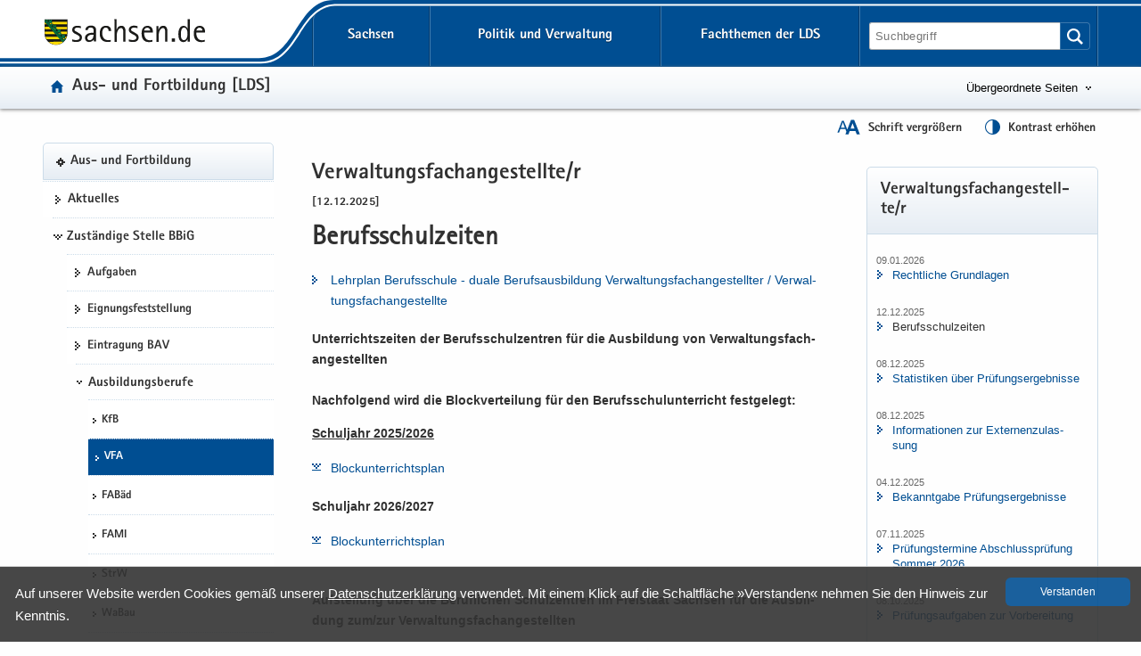

--- FILE ---
content_type: text/html
request_url: https://www.lds.sachsen.de/ausbildung/?ID=14135&art_param=408
body_size: 53493
content:

<!DOCTYPE HTML>
<html xml:lang="de" lang="de" dir="ltr">
<head>
<meta charset="utf-8">
<meta name="google-site-verification" content="4J3YdV74Pct6jcAN5a9JGwRbH35QmgGc9zxEYpoBAmM">
<meta name="format-detection" content="telephone=no">
<meta name="robots" content="index, follow">
<title>
Verwaltungsfachangestellte/r | Berufsschulzeiten
</title>
<meta name="viewport" content="width=device-width,initial-scale=1.0,minimum-scale=1.0">
<meta name="author" content="Bernd Kuska">
<meta name="description" content="Berufsschulzeiten">
<meta name="keywords" content="Ausbildung, Ausbildungszentrum, Beamtenverhältnis, Bachelor, Berufsausbildung, Berufsbildungsgesetz, Bobritzsch, Dienst, Diplom-Verwaltungswirte, Fachhochschule, Fachhochschulstudium, Klausurpläne, Landeskörperschaften, Landgericht, Laufbahnbefähigung, Lehrausbildung, Meißen, Pflichtpraktika, Praktika, Rechtsreferendare, Regierungssekretäranwärterin, Verwaltungsdienst, Verwaltungsfachangestellte, Verwaltungswirte, allgemeiner, allgemeiner, gehobener, höherer, mittlerer
">

<link href="/favicon.ico" rel="icon" type="image/x-icon">
<link href="/css/LDS.css" rel="stylesheet" media="screen">
<link href="/css/print.min.css" rel="stylesheet" media="print">

<style>
.svg path, .svg g rect {fill:rgb(0,78,146)}.btn {background-size: contain}.btn {background-color: #004e92 !important}.btn {background-image:linear-gradient(to bottom,#015eb0 0,#004e92 100%)}.btn:hover {background-image: linear-gradient(to bottom,#004e92 0,#00427c 100%)}.btn:active {border: 2px solid #F00}.filter_on .newsTitle, .filter_on #contentarea .ui-accordion-header, .filter_on .frage{border-color:#004e92}#lfabfsearch input, #lfabfsearch select, #lfabfsearch fieldset {border:1px solid #004e92 !important}.searchinput input:hover, #frmsearch input:hover, #lfabfsearch input:hover {background:#ccdce9}.searchinput select:hover, #frmsearch select:hover, #lfabfsearch select:hover {background:#ccdce9 url(/images/iconsdarkblue/icon-arrow-bottom-small.svg) no-repeat}.searchinput input:focus, .searchinput select:focus, #frmsearch input:focus, #frmsearch select:focus, #lfabfsearch input:focus, #lfabfsearch select:focus {background:#fff;box-shadow: 0 0 10px #99b8d3; transition: all 0.3s}.header {background-color: #004e92}.header .linein{background: #e6edf4;background: -moz-linear-gradient(top,  #fefefe 0%, #f6f9fb 50%, #e6edf4 100%);background: -webkit-linear-gradient(top,  #fefefe 0%, #f6f9fb 50%, #e6edf4 100%);background: linear-gradient(to bottom, #fefefe 0%, #f6f9fb 50%, #e6edf4 100%);filter: progid:DXImageTransform.Microsoft.gradient( startColorstr='#fefefe', endColorstr='#e6edf4',GradientType=0 )}.hfries {background: url(/images/bg_start.svg) repeat -2em;-webkit-filter: blur(2px); filter: blur(2px)}_:-ms-input-placeholder, :root .hfries {opacity: .5}.portaltitel {background-image: url(/images/iconsdarkblue/icon-home.svg)}.portaltitel a:hover {color:#004e92 !important}.spanplusminus{color:#004e92}.hfries {background-color: #ccdce9}.portal {background-repeat: no-repeat; background-image: url(/images/iconsdarkblue/icon-portal.svg)}.hover {color:#004e92}.nav-themenbaum .portal:hover {color:#004e92 !important; background: url(/images/iconsdarkblue/icon-portal.svg) no-repeat !important;background-position:0px 15px !important}.kreuzlink12 .hover, .blacklink12 .hover{color:#004e92}.navi .menu li.kreuzlink12:hover{background: #fff url(/images/iconsdarkblue/icon-arrow-bottom.svg) no-repeat 11px 18px}.navi .menu ul ul li.kreuzlink23:hover{background: #fff url(/images/iconsdarkblue/icon-arrow-bottom-small.svg) no-repeat 0px 22px}.navi .menu ul ul ul li.kreuzlink34:hover{background: #fff url(/images/iconsdarkblue/icon-arrow-bottom-small.svg) no-repeat 0px 22px}.beitrag .box {border: 1px solid #ccdce9}.button-themenbaum[aria-expanded="true"]:focus, .button-themenbaum[aria-expanded="true"]:hover {background-repeat: no-repeat; background-image: url(/images/iconsdarkblue/icon-arrow-top-small.svg);text-decoration:underline}.button-themenbaum:focus, .button-themenbaum:hover {color: #004e92;background-repeat:no-repeat;background-image: url(/images/iconsdarkblue/icon-arrow-bottom-small.svg);text-decoration: none}.glohea-bitv-tool-lang:before {background-image:url(/images/iconsdarkblue/icon-language.svg)}.glohea-bitv-tool-sign-lang:before {background-image:url(/images/iconsdarkblue/icon-sign-language.svg)}.glohea-bitv-tool-easy-lang:before {background-image:url(/images/iconsdarkblue/icon-easy-language.svg)}.glohea-bitv-tool-animation-stop:before {background-image:url(/images/iconsdarkblue/icon-pause-alt.svg)}.glohea-bitv-tool-animation-stop.tool-animation-stopped:before {background-image:url(/images/iconsdarkblue/icon-play-alt.svg)}.glohea-bitv-tool-zoom:before {background-image:url(/images/iconsdarkblue/icon-fontzoom.svg)}.glohea-bitv-tool-contrast:before {background-image:url(/images/iconsdarkblue/icon-contrast.svg)}.glohea-bitv-tool-vrweb:before {background-image:url(/images/iconsdarkblue/icon-audio.svg)}.glohea-bitv-tool-rss:before {background-image:url(/images/iconsdarkblue/icon-rss.svg)}.glohea-bitv-tool-help:before {background-image:url(/images/iconsdarkblue/icon-help.svg)}.glohea-bitv-tool-login:before {background-image:url(/images/iconsdarkblue/icon-benutzer-anmelden.svg)}.glohea_nav_mobil_right button{border-bottom-color: #99b8d3}.box-header {background: #e6edf4; background-image: -webkit-linear-gradient(top,#fff 0,#e6edf4 100%); background-image: -o-linear-gradient(top,#fff 0,#e6edf4 100%); background-image: linear-gradient(to bottom,#fff 0,#e6edf4 100%);background-repeat:repeat-x; filter: progid:DXImageTransform.Microsoft.gradient(startColorstr='#ffffffff', endColorstr='#ff#e6edf4', GradientType=0)}.glo_one_dropdown-toggle {background: #00427c url(/images/iconswhite/no_menu.svg) no-repeat center center}a:link{color:#004e92}a:visited{color:#00427c}a:hover{color:#004e92}.box-header {border-bottom-color: #ccdce9}aside .box, .news_aus .box {border-color:#ccdce9}.box h3{border-bottom-color:#ccdce9}#contentarea .ui-accordion-header{color:#ccdce9}a .outlineon:focus{outline: #cc8500 dashed 3px}li a .outlineon:focus{outline: #cc8500 dashed 3px}ul li a .outlineon:focus{outline: #cc8500 dashed 3px}button .outlineon:focus{outline: #cc8500 dashed 3px}button a .outlineon:focus{outline: #cc8500 dashed 3px}input .outlineon:focus{outline: #cc8500 dashed 3px}select .outlineon:focus{outline: #cc8500 dashed 3px}#boxd .outlineon:focus{outline: #cc8500 dashed 3px}.meldtext22 .outlineon:focus{outline: #cc8500 dashed 3px}.slogan a .outlineon:focus{outline: #cc8500 dashed 3px}.button-themenbaum .outlineon:focus{outline:#cc8500 dashed 3px}.sr-only-focusable .outlineon:focus{outline: #cc8500 dashed 3px}.navi div .outlineon:focus{outline: #cc8500 dashed 3px}.footer div .outlineon:focus{outline: #cc8500 dashed 3px}.lupi_sea .outlineon:focus{outline: #cc8500 dashed 3px}#contentarea .ui-accordion-header .outlineon:focus{outline: #cc8500 dashed 3px}.outlineon:focus{outline: #cc8500 dashed 3px}.outlineoff {outline: transparent dotted 3px !important}#frmsearch .search:focus{outline: #cc8500 dashed 3px}#frmsearch .nofocus{outline: white dotted 0px}#frmLKR select:focus {background: #fff;  background-position-x: 0%; background-position-y: 0%; box-shadow: 0 0 10px #ccdce9; transition: all 0.3s}.verweisstart ul li a:focus, .verweisstart_ext ul li a:focus, .verweisstart_down ul li a:focus, .box-body ul li a:focus, .navi div:focus, .footer div:focus .searcharea:focus {display:block}.fordown ul li {list-style:none;list-style-image: url(/images/iconsdarkblue/icon-download.svg) !important}.clsfoot:focus{ outline: #cc8500 dashed 3px;display: block}.sr-only-focusable:focus {height:auto}.sr-only {position:absolute; width:1px; height:1px; margin: 2px;padding: 0 0 0 20px;overflow: hidden;clip: rect(0,0,0,0);border: 0;background: url(/images/iconsdarkblue/icon-tobottom.svg) no-repeat 0px 2px}.sr-only-focusable:active, .sr-only-focusable:focus { position:static; width:auto; height:auto; margin:0; overflow:visible; clip:auto}.search-form-reset {background:url(/images/iconsdarkblue/icon-return.svg) no-repeat left 8px}.input-sea-addon {background-color: #004e92}.box .input-sea-addon:hover {border: 1px solid rgba(0, 0, 0, 0.25); background-color: #00427c}.footer a:link{color:#313131}.footer a:visited{color:#313131}.footer a:hover{color:#004e92}.footer .footme ul li a:hover{background-repeat: no-repeat; background: url(/images/iconsdarkblue/icon-arrow-right.svg) no-repeat; background-position: 0 8px;color:#004e92}.footer .footme li a:hover{display:block}.footme h4, .boxmeol h4{ color: #004e92}.back-to-top {background-color: rgba(0,78,146,1)}hr {border-top: 1px solid #99b8d3}.telbox, .box .telbox, .beitrag .telbox{background-image: url(/images/iconsdarkblue/icon-telephone.svg)}.faxbox, .box .faxbox,	.beitrag .faxbox{background-image: url(/images/iconsdarkblue/icon-telefax.svg)}.mailbox, .box .mailbox, .recommend .mailbox, .beitrag .mailbox {background-image: url(/images/iconsdarkblue/icon-mail.svg)}.internetbox, .box .internetbox, .beitrag .internetbox{background-image: url(/images/iconsdarkblue/icon-home.svg)}.postbox, .box .postbox, .beitrag .postbox{background-image: url(/images/iconsdarkblue/icon-address.svg)}.besucherbox, .box .besucherbox, .beitrag .besucherbox{background-image: url(/images/iconsdarkblue/icon-location.svg)}.linkthis, .box .linkthis, .beitrag .linkthis, .ld_message .linkthis{background-image: url(/images/iconsdarkblue/icon-arrow-right.svg)}.downloadthis, .box .downloadthis,.beitrag .downloadthis{background-image: url(/images/iconsdarkblue/icon-download.svg)}.kasten{border-color:#004e92;background:#fafcfd}.externsite, .box .externsite, .beitrag .externsite{background-image: url(/images/iconsdarkblue/icon-extern.svg)}.beitrag .tolist, .tolist{background-image: url(/images/iconsdarkblue/icon-tobottom.svg)}.sitemap .list-links li:first-child{border-top:1px dotted #ccdce9}.sitemap .list-links li{border-bottom:1px dotted #ccdce9}.sitemap .list-links li ul li:last-child{border-bottom:none}.box ul li {background-image:url(/images/iconsdarkblue/icon-arrow-right.svg)}.linkimage{border:1px solid #004e92}.beitrag ul li{list-style:none;list-style-image:url(/images/iconsdarkblue/icon-list-point.svg)}.beitrag ul li ul li{list-style-image:url(/images/iconsdarkblue/icon-list-point2.svg)}#contentarea .ui-accordion-header, .frage {border-color: #ccdce9; background-color:#f9f9f9}#contentarea .ui-accordion-header:hover,.frage:hover{background-color:#e6edf4}#contentarea .ui-accordion-header:focus,.frage:focus {background-color:#e6edf4}#contentarea .ui-accordion-header.ui-state-active{background-color:#e6edf4}#contentarea .ui-accordion-header.ui-state-active:hover{background-color:#e6edf4}.newsTitle{color:#004e92;border:1px solid #99b8d3}#contentarea .frage.ui-state-active, .newsTitle .ui-state-active  {background: #e6edf4 url(/images/iconsdarkblue/icon-arrow-top.png) no-repeat scroll 1.2em center}.glo_two_tool_active, .glo_two_sea_button_active, .toolbox-button-contrast_active, .toolbox-button-fontzoom_active {background-color:#00427c}.ui-state-active {background-color:#e9edf2 !important;}.newsTitle:hover {background-color:#e9edf2}#toolbox-button-world:hover,#toolbox-button-fontzoom:hover,#toolbox-button-contrast:hover{background-color:#00427c}.verweisstart ul li {list-style:none;list-style-image: url(/images/iconsdarkblue/icon-arrow-right.svg) !important}.verweisstart_ext ul li { list-style-image: url(/images/iconsdarkblue/icon-extern.svg) !important}.verweisstart_down ul li { list-style-image: url(/images/iconsdarkblue/icon-download.svg) !important}.teaserline{border-top:1px dotted #99b8d3}.ergebnisse{border:1px dotted #99b8d3}.illu{border:1px solid #004e92}.footme button:disabled {color: #004e92}.setSaveBtn,.setBtn_DelRed{background:#004e92 none repeat scroll 0 0}.dateipool ul li {list-style:none;list-style-image: url(/images/iconsdarkblue/icon-download.svg) !important}.headsubnavibox ul li a:hover	{color: #00427c; background: url(/images/iconsdarkblue/icon-arrow-right.svg) no-repeat 0 10px}.headsubnavibox ul{color:#00427c}.headsubnavibox ul li{border-top-color: #ccdce9; color:#00427c}.navi .menu li.linkactive span, .navi .menu li.linkactive {background-color: #004e92}.navi .menu ul ul li.linkactive{background-color: #004e92}.navi .menu ul ul ul li.linkactive{background-color: #004e92}.navi .menu ul ul ul ul li.linkactive{background-color: #004e92}.gloheadtab_active{background-color:#00427c}.glohea_label {background-color: #004e92}.glohea-bitv-tool-sign-lang:before {background-image:url(/images/iconsdarkblue/icon-sign-language.svg)}.glohea-bitv-tool-easy-lang:before {background-image:url(/images/iconsdarkblue/icon-easy-language.svg)}.glohea-bitv-tool-animation-stop:before {background-image:url(/images/iconsdarkblue/icon-pause-alt.svg)}.navi .menu li a:hover{color:#004e92}.navi .menu ul li {border-top-color: #ccdce9}.navi .menu ul li a:hover {background:url(/images/iconsdarkblue/icon-arrow-right.svg) no-repeat 0 15px}.navi .menu ul ul ul li a:hover {background:url(/images/iconsdarkblue/icon-arrow-right-small.svg) no-repeat 0 20px}.navhead {background:#e6edf4!important; background-image: -webkit-linear-gradient(top,#fff 0,#e6edf4 100%) !important; background-image: -o-linear-gradient(top,#fff 0,#e6edf4 100%) !important; background-image: linear-gradient(to bottom,#fff 0,#e6edf4 100%) !important;  background-repeat: repeat-x;  filter: progid:DXImageTransform.Microsoft.gradient(startColorstr='#ffffffff', endColorstr='#ff#e6edf4', GradientType=0); border: 1px solid #ccdce9 !important}.linkactive a:link {background: url(/images/iconsdarkblue/icon-portal.svg) no-repeat 0px 16px !important}.treeview .navhead a:hover {background: url(/images/iconsdarkblue/icon-portal.svg) no-repeat 0px 16px !important; color: #004e92 !important}.glo_nav_mobil_right_content .glohea_label_box ul li:hover, .glohea_label_box_left ul li:hover{color:#004e92!important}.glo_nav_mobil_right_content .glohea_label_box a:hover, .glohea_label_box_left a:hover{color:#004e92!important}.titel_boxnav {color: #004e92}.glo_nav_mobil_right_content .glohea_label_box ul li, .glohea_label_box_left ul li{ border-bottom-color: #ccdce9}th{background:#e6edf4}table tr th {background-color:#e9edf2}.tabkopf tr:first-child {background-color:#e9edf2}#slider-container .dot{background:#004e92}@media screen and ( max-width:960px ){.glo_nav_mobil_right_content .glohea_label_box ul li a:hover{background: url(/images/iconsdarkblue/icon-arrow-right.svg) no-repeat 12px 14px}.toolbox {background: #004e92}.glohea_label_box_left .nav_smi li a:hover {background: url(/images/iconsdarkblue/icon-portal.svg) no-repeat 12px 14px !important;background-position: 12px 14px}.glohea_label_box_left .nav_smi li a:hover {color:#004e92 !important}.sade {background:#004e92; border-bottom-color: #004e92}#headsubnavibox .header-list-links_mobil ul li a:hover {color: #004e92 !important;background: url(/images/iconsdarkblue/icon-arrow-right.svg) no-repeat}_:-ms-fullscreen, :root .navi .menu li.kreuzlink12:hover{background: #fff url(/images/iconsdarkblue/icon-arrow-bottom.svg) no-repeat 11px 30px !important}} @media screen and ( max-width:760px ){.glohea_nav_mobil_right_aktiv .sade {border-bottom-color: #004e92}.glohea_nav_mobil_right_aktiv button {border-bottom-color: #99b8d3}.glohea_nav_mobil_right_aktiv_open button {border-bottom-color: #99b8d3}.search_mobil {background:#004e92}.footme .imptitel,.footme .service,.footme .portale,.footme .empfehlung{color:#004e92 !important}.footme h4:hover, .boxmeol h4:hover {background: url(/images/iconsdarkblue/icon-arrow-bottom.svg) no-repeat;background-position:right}.footme .imptitel:hover, .footme .service:hover, .footme .portale:hover, .footme .empfehlung:hover {background: url(/images/iconsdarkblue/icon-arrow-top.svg) no-repeat; background-position:right}.footme .imptitel[aria-expanded="true"], .footme .service[aria-expanded="true"], .footme .portale[aria-expanded="true"], .footme .empfehlung[aria-expanded="true"]{background: url(/images/iconsdarkblue/icon-arrow-top.svg) no-repeat; background-position:right}.footme .imptitel[aria-expanded="false"], .footme .service[aria-expanded="false"],.footme .portale[aria-expanded="false"],.footme .empfehlung[aria-expanded="false"] {background: url(/images/iconsdarkblue/icon-arrow-bottom.svg) no-repeat;background-position:right}}
</style>


<script src="/script/jquery.min.js"></script>
<script src="/script/jquery.block.min.js"></script>
<script src="/script/jquery-ui.min.js"></script>
<script src="/script/lds.js"></script>
<script src="/script/slider.min.js"></script>
<script src="/script/fancybox.min.js"></script>
<script src="/script/jquery.sortElements.js"></script>

 
<script>

function fckTree(){
$(function() {
	$('#tree').treeview({
	collapsed: true,
	animated: 'toggle',
	unique: true
	});
})
}
//# ------------------------------------------------------
var Hyphenopoly = {
		require: {
			"de": "Silbentrennungsalgorithmus"
				

		},
		paths: {
			patterndir: "/script/patterns/",
			maindir: "/script/"
		},
		setup: {
			selectors: {
				".hyphenate": {}
			}
		}
	};
//# ------------------------------------------------------
fckTree();
////////////////////////////////////////////////////////////////////////
	
</script> 


	<style>
        .highlight-background {display:none}
    </style>


<style>
	#wbm .items {height:320px}.affix{position:relative;position:-webkit-sticky;position:sticky;top:0}
	
</style>


<style>
	.content{margin-right:2.5%;padding:0 .5em .5em 0.5em;}
	@media screen and ( max-width: 760px ) {
	.content{margin-right:0;padding:0 0 0 .5em}	
	}
</style>


</head>
<body class="hyphenate" lang="de">

<div class="leitmarke">
    <div class="lmlogo">
        <img src="/images/Leitmarke_LDS.svg" alt="Leitmarke LDS" style="width:10cm">
    </div>
</div>


<div class="noscript" style="display:block">JavaScript ist in Ihrem Browser deaktiviert. Aktivieren Sie JavaScript, um diese Website ohne Funktionseinschränkungen nutzen zu können ...</div>



 
<div id="wrap" role="contentinfo" aria-label="Webseitenbereiche"> 
<ul class="list-links list-links-focus noprint">
    <li>
      <a href="#a-glohea" class="sr-only sr-only-focusable">Portalübergreifende Navigation</a>
    </li>
    <li>
      <a href="#a-navigation" class="sr-only sr-only-focusable">Portalnavigation</a>
    </li>
    <li>
      <a href="#a-inhaltsbereich" class="sr-only sr-only-focusable">Hauptinhalt</a>
    </li>
    <li>
      <a href="#a-marginale" class="sr-only sr-only-focusable">Weitere Information</a>
    </li>
    <li>
      <a href="#a-footer" class="sr-only sr-only-focusable">Service</a>
    </li>
</ul>
<div class="logoprint"></div>
<div class="confoo">
<header id="header" class="header glohea noprint">


<div class="wraptop"> 
	<div class="wrapper flex3">
    	<div id="toolbox" class="toolbox">
            
            <button id="toolbox-button-fontzoom" class="toolbox-button-fontzoom" type="button" title="Schrift vergrößern"></button>
            <button id="toolbox-button-contrast" class="toolbox-button-contrast" type="button" title="Kontrast erhöhen"></button>
        </div>
    </div>  
</div> 
  
<div class="wrapper flex logofee">
     <div class="logoflex">
     <div class="slogan"><a href="https://www.sachsen.de" target="_blank" title="Link öffnet in neuem Fenster">
     <img src="/images/logo-sachsen.svg" class="logsn" alt="Link öffnet in neuem Fenster"></a></div>
     </div>

    <a id="a-glohea" class="sr-only">Portalübergreifende Navigation</a>
    <nav class="header-navbar glohea-level-1 flex3" data-element="glohea-container-wrapper" aria-labelledby="a-glohea">
    
        
        
              <ul id="smart_nav_right" class="glohea_one flex3"> 
                <li class="glo_one1">
                <button id="glo_one1" class="dropdown-toggle glo_one_buttons" type="button" data-tabname="" data-element="glohea-level-1-link" data-toggle="collapse" data-target-on-ready="#glohea-collapse-sachsen" aria-expanded="false" aria-controls="headsubnavibox"><span class="glohea-level-1-dropdown-hover">Sachsen</span></button>
                
                <button id="glo_one_nav" class="glo_one_nav" type="button" data-element="glohea-level-1-link" data-toggle="collapse" data-target-on-ready="#glohea-collapse-button" aria-expanded="false" aria-controls="glohea_nav_mobilbox"></button>
                </li>
                  
                <li class="glo_one2">
                <button id="glo_one2" class="dropdown-toggle glo_one_buttons" type="button" data-tabname="" data-element="glohea-level-1-link" data-toggle="collapse" data-target-on-ready="#glohea-collapse-politik" aria-expanded="false" aria-controls="headsubnavibox"><span class="glohea-level-1-dropdown-hover">Politik und Verwaltung</span></button>
                </li>
                <li class="glo_one3">
                <button id="glo_one3" class="dropdown-toggle glo_one_buttons" type="button" data-tabname="" data-element="glohea-level-1-link" data-toggle="collapse" data-target-on-ready="#glohea-collapse-themen" aria-expanded="false" aria-controls="portale"><span class="glohea-level-1-dropdown-hover">Fachthemen der LDS</span></button>
                </li>
             </ul>
        
        <div class="glohea_two flex3">
        
        <button id="glo_two_sea_button" class="dropdown-toggle glo_two_sea_button " type="button" data-element="glohea-level-search" data-toggle="collapse" data-target-on-ready="#glohea-collapse-button" aria-expanded="false" aria-controls="search_mobilbox"> </button>
                
                
            <form id="frmsearch" class="searchform glo_two_sea" name="suche" method="get" action="#">
            <div class="input-sea">
                <input class="searcharea break clsSearchfield" aria-label="Suchfunktion" id="searchpc" name="search" type="search" size="20" value="" placeholder="Suchbegriff">
                <label for="search" class="novisible">Website durchsuchen</label>
                <input name="art_param" type="hidden" value="146">
                <button type="submit" class="input-sea-addon lupi_sea" title="Suche ..."></button>
            </div>
            </form>  
            
        <button id="glo_two_tool" class="dropdown-toggle glo_two_tool" type="button" data-element="glohea-level-tool" data-toggle="collapse" data-target-on-ready="#glohea-collapse-button" aria-expanded="false" aria-controls="toolbox">&nbsp;</button>    
            
          
        </div>
    </nav>
</div> 
	
    <div class="clsheadernavi linein" aria-expanded="false" role="navigation">
        <div id="headsub">
            <div class="wrapper">
                <div class="headsubnavibox flex3" id="headsubnavibox"></div>
            </div>
        </div>
    
    <div class="wrapper flex3">
         <div class="portaltitel cls_switch">
            <a href="/ausbildung">Aus- und Fortbildung [LDS]</a>
        </div>
    
	
        <div class="themenbaum" data-element="glohea-themenbaum">
                <nav id="themenbaum-container" class="nav-themenbaum collapse" aria-labelledby="button-themenbaum" tabindex="0" data-element="glohea-deco-right" aria-expanded="false">
                    <ul class="list-links">
                      <li>
                      <a href="https://www.lds.sachsen.de" id="ressort" class="portal" target="_blank" title="Seite öffnet in neuem Browserfenster">Landesdirektion Sachsen</a>
                       </li>
                    </ul>
                </nav>
                <button type="button" id="button-themenbaum" class="button-themenbaum collapsed cls_switch" data-toggle="collapse" data-target="#themenbaum-container" aria-expanded="false" aria-controls="themenbaum-container">Übergeordnete Seiten</button>
        </div>
    
    </div>


    <div class="wrapper glohea-bitv-buttons cls_switch noprint" data-element="glohea-language">
    
        
        <button class="glohea-bitv-button glohea-bitv-tool-zoom hidden-xs bitv_tool_zoom" type="button" title="Schrift vergrößern">
            <span id="sizing"><span id="zoom_in">Schrift vergrößern</span><span id="zoom_out">Schrift verkleinern</span></span>
        </button>    
        <button class="glohea-bitv-button glohea-bitv-tool-contrast" type="button" title="Kontrast erhöhen">
            <span id="contra">Kontrast erhöhen</span>
        </button>
    
    <!--<button class="glohea-bitv-button glohea-bitv-tool-animation-stop" type="button"><span>Animationen stoppen</span></button><button class="glohea-bitv-button glohea-bitv-tool-vrweb" type="button"><span>Seite vorlesen</span></button>-->
    </div> 
    <div class="wrapper flex3">
        <div class="language" data-element="glohea-language">
<nav id="language-container" class="nav-language collapse" aria-labelledby="button-language" tabindex="0" data-element="glohea-deco-right" aria-expanded="false">
	<div class="row btn-overlay-wrapper">
		<div id="button-language">
        
		</div>
	</div>
</nav>
</div>   
    </div>
    </div> 
</header>



<nav id="glohea_nav_mobilbox" class="glohea_nav_mobil noprint">

    <div class="glohea_nav_mobil_left">
    
     <div class="glo_nav_parasol_left"></div>   
       
            <div class="glohea_label_box"><span class="glohea_label">Portalnavigation</span></div>
            <div class="glohea_boxme_left_scroll" id="smartnavi_left"></div>
            
    </div>
    
    
    <div class="glohea_nav_mobil_trenner">&nbsp;</div>
    
        <div class="glohea_nav_mobil_right">
        
        <div class="glo_nav_parasol_right"></div>
        
        <div class="glohea_label_box sade flex4"><div class="sade_name">sachsen.de</div>
            <button id="sade_plus" class="sade_plus sade_switch"><img id="plus_minus_image" src="/images/iconswhite/icon_kreuz.svg" alt="vergrößern"></button>
            <button id="sade_minus" class="sade_minus sade_switch"><img src="/images/iconswhite/icon_minus.svg" alt="verkleinern"></button>
            
        </div>
        <div class="glohea_boxme_right_scroll" id="smartnavi_right"></div>
        </div>
</nav>


<div id="search_mobilbox" class="search_mobil" style="display:none">
    <form id="frmsearch_mobil" class="searchform glo_two_sea" name="suche" method="get" action="#">
        <div class="input-sea">
            <input class="searcharea break clsSearchfield" aria-label="Suchfunktion" id="search" name="search" type="search" size="20" value="" placeholder="Suchbegriff">
            <label for="search" class="novisible">Website durchsuchen</label>
            <input name="art_param" type="hidden" value="146">
            <button type="submit" class="input-sea-addon lupi_sea" title="Suche ..."> </button>
        </div>
    </form>  
</div>

<div class="highlight-background hfries"></div> 
<div class="wrapper flex hcontrol">
<a id="a-navigation" class="sr-only">Portalnavigation</a>
<nav id="viewnavi" class="nav navposition affix" aria-labelledby="a-navigation">
  <div class="navi">
       <div id="pcnavi" class="menu">
	     
    <ul id="tree">
        
                                        <li id="li103" class="navhead" data-portal="true">
                                            <a href="../ausbildung/?ID=512&amp;art_param=103" title="Startseite">Aus- und Fortbildung</a>
                                        </li>
                                        	
                                        <li id="li196"><a href="../ausbildung/?ID=16808&amp;art_param=196" title="">Aktuelles</a></li>
									<li class="kreuzlink12"><button title="Zuständige Stelle nach Berufsbildungsgesetz" tabindex="0">Zuständige Stelle BBiG</button><ul><li id="li852"><a href="../ausbildung/?ID=12314&amp;art_param=852" title="">Aufgaben</a></li><li id="li850"><a href="../ausbildung/?ID=12304&amp;art_param=850" title="">Eignungsfeststellung</a></li><li id="li851"><a href="../ausbildung/?ID=22562&amp;art_param=851" title="Eintragung Berufsausbildungsverzeichnis">Eintragung BAV</a></li><li class="kreuzlink23"><button title="" tabindex="0">Ausbildungsberufe</button>
                                
								<ul>
                                <li id="li642"><a href="../ausbildung/?ID=19975&amp;art_param=642" title="Kaufleute für Büromanagement">KfB</a></li><li id="li408"><a href="../ausbildung/?ID=516&amp;art_param=408" title="Verwaltungsfachangestellte/r">VFA</a></li><li id="li410"><a href="../ausbildung/?ID=17913&amp;art_param=410" title="Fachangestellte/r für Bäderbetriebe">FABäd</a></li><li id="li411"><a href="../ausbildung/?ID=17177&amp;art_param=411" title="Fachangestellte/r für Medien- und Informationsdienste">FAMI</a></li><li id="li412"><a href="../ausbildung/?ID=17389&amp;art_param=412" title="Straßenwärter/in">StrW</a></li><li id="li413"><a href="../ausbildung/?ID=17470&amp;art_param=413" title="Wasserbauer/in">WaBau</a></li><li id="li422"><a href="../ausbildung/?ID=18747&amp;art_param=422" title="">Umwelttechnische Berufe</a></li><li id="li423"><a href="../ausbildung/?ID=4772&amp;art_param=423" title="Fachkraft für Wasserwirtschaft">FfWW</a></li><li id="li855"><a href="../ausbildung/?ID=21040&amp;art_param=855" title="Vermessungstechniker/Geomatiker">VT/GM</a></li></ul></li>                    
					<li class="kreuzlink23"><button title="" tabindex="0">Fortbildungsprüfungen</button>
                                
								<ul>
                                <li id="li414"><a href="../ausbildung/?ID=22538&amp;art_param=414" title="Verwaltungsfachwirt/in">VfW</a></li><li id="li415"><a href="../ausbildung/?ID=4788&amp;art_param=415" title="Lebensmittelkontrolleur">LeKo</a></li><li id="li416"><a href="../ausbildung/?ID=4812&amp;art_param=416" title="Ausbildung der Ausbilder">AdA</a></li><li id="li417"><a href="../ausbildung/?ID=4813&amp;art_param=417" title="Qualifizierung der ausbildenden Fachkraft">QuadaF</a></li><li id="li418"><a href="../ausbildung/?ID=4732&amp;art_param=418" title="Kommunaler Bilanzbuchhalter">KommBB</a></li><li id="li419"><a href="../ausbildung/?ID=21990&amp;art_param=419" title="Wasserbaumeister">WaBauM</a></li><li id="li420"><a href="../ausbildung/?ID=22602&amp;art_param=420" title="">Meister für Bäderbetriebe</a></li><li id="li421"><a href="../ausbildung/?ID=4811&amp;art_param=421" title="Geprüfte Fachkraft zur Arbeits- und Berufsförderung">GeFAB</a></li></ul></li>                    
					<li id="li1065"><a href="../ausbildung/?ID=12329&amp;art_param=1065" title="">Ausbildungsnachweis</a></li><li id="li100"><a href="../ausbildung/?ID=4353&amp;art_param=100" title="">Begabtenförderung</a></li><li id="li587"><a href="../ausbildung/?ID=6227&amp;art_param=587" title="">Sonstiges</a></li></ul></li>
					
                                        <li id="li99"><a href="../ausbildung/?ID=22812&amp;art_param=99" title="">Referendarausbildung</a></li>
									<li class="kreuzlink12"><button title="" tabindex="0">Ausbildung in der LDS</button><ul><li id="li802"><a href="../ausbildung/?ID=15175&amp;art_param=802" title="">Bachelor of Laws (LL.B.)</a></li><li id="li933"><a href="../ausbildung/?ID=15815&amp;art_param=933" title="">Bachelor of Science  (B.Sc.)</a></li><li id="li899"><a href="../ausbildung/?ID=15172&amp;art_param=899" title="">Verwaltungswirt/in</a></li><li id="li803"><a href="../ausbildung/?ID=15155&amp;art_param=803" title="Verwaltungsfachangestellte/r - Ausbildung in der LDS">VFA - Ausbildung in der LDS</a></li><li id="li804"><a href="../ausbildung/?ID=13025&amp;art_param=804" title="Fachinformatiker/in - Ausbildung in der LDS">FI - Ausbildung in der LDS</a></li><li id="li932"><a href="../ausbildung/?ID=21913&amp;art_param=932" title="Vollzugsdienst in Abschiebungshaft- und Ausreisegewahrsamseinrichtungen">Vollzugsdienst Verwaltung</a></li></ul></li>
					
                                        <li id="li198"><a href="../ausbildung/?task=8&amp;art_param=198" title="Downloads">Formulare und Downloads</a></li>
									
    </ul>
    <script>
    $(document).ready(function () {
    fcknavigon('408');
    }) 
    </script>

       </div>
    </div>
</nav>
<main class="main flex2">
 


<article id="content" class="content">


<a id="a-inhaltsbereich" class="sr-only">Hauptinhalt</a>


<div id="contentarea" class="beitrag" >

 
				<h2>Verwaltungsfachangestellte/r</h2>
		
        <h6> 
        [12.12.2025]
			
        </h6><h1>Berufsschulzeiten</h1>     
        <div class="colme clsbildbox">
        <div class="linkthis" title="Link"><a href="https://www.schulportal.sachsen.de/lplandb/lehrplan/527">Lehrplan Berufsschule - duale Berufsausbildung Verwaltungsfachangestellter / Verwaltungsfachangestellte</a></div>

<p><strong>Unterrichtszeiten der Berufsschulzentren für die Ausbildung von Verwaltungsfachangestellten</strong><br>
<br>
<strong>Nachfolgend wird die Blockverteilung für den Berufsschulunterricht festgelegt:</strong></p>

<p><strong><u>Schuljahr 2025/2026</u></strong></p>

<div class="downloadthis" title="Download"><a href="../anlagen/?ID=21219&amp;art_param=198" target="_blank">Blockunterrichtsplan</a></div>

<p><strong>Schuljahr 2026/2027</strong></p>

<div class="downloadthis" title="Download"><a data-caption="Download" href="../anlagen/?ID=22231&amp;art_param=104" target="_blank" title="Download">Blockunterrichtsplan</a><br>
&nbsp;</div>

<p><strong>Aufstellung über die Beruflichen Schulzentren&nbsp;im Freistaat Sachsen&nbsp;für die Ausbildung&nbsp;zum/zur Verwaltungsfachangestellten </strong><br>
<br>
Raum Chemnitz:</p>

<div class="externsite" title="Link öffnet in neuem Fenster"><a href="https://www.bszw2-c.de/startseite/" target="_blank">Berufliche Schulzentrum für Wirtschaft II</a></div>

<div class="externsite" title="Link öffnet in neuem Fenster"><a href="http://www.bsz-wgt-werdau.de/" target="_blank">Berufliches Schulzentrum für Wirtschaft, Gesundheit und Technik des Landkreises Zwickau</a></div>
<br>
<br>
Raum Dresden:<br>
&nbsp;
<div class="externsite" title="Link öffnet in neuem Fenster"><a href="http://www.bsz-freital.de/" target="_blank">Berufliches Schulzentrum &bdquo;Otto Lilienthal&quot; Freital - Dippoldiswalde</a></div>

<div class="externsite" title="Link öffnet in neuem Fenster"><a href="http://www.bsz-zittau.de/?q=start" target="_blank">Berufliches Schulzentrum Zittau</a></div>
Berufliche Förderschule für behinderte Menschen:

<div class="externsite" title="Link öffnet in neuem Fenster"><a href="http://tuw.edupage.org/text2/?" target="_blank">Berufliches Schulzentrum für Technik und Wirtschaft</a></div>
<br>
<br>
Raum Leipzig:<br>
&nbsp;
<div class="externsite" title="Link öffnet in neuem Fenster"><a href="https://ars-leipzig.de/" target="_blank">Berufliches Schulzentrum&nbsp;- Arwed-Rossbach-Schule</a></div>

<div class="externsite" title="Link öffnet in neuem Fenster"><a href="http://www.bsz-leipziger-land.de/index.php?option=com_content&amp;view=article&amp;id=491&amp;Itemid=468" target="_blank">Berufliches Schulzentrum Leipziger Land</a></div>

<hr>
<p>&nbsp;</p>


            <div style="clear:both"></div>
        </div>
        

</div> 
</article>

<div style="clear: both;"></div>


	<a id="a-marginale" class="sr-only">Weitere Information</a>

<aside id="marginal" class="marginal" aria-labelledby="a-marginale">


<section>
<a id="liste" class="outlineoff"></a>
<div class="box radius">

<h2 class="box-header">Verwaltungsfachangestellte/r</h2>

<div class="box-body">

		<div class="stamp">09.01.2026</div>
	

<ul>
    <li>
        <a href="?ID=516&art_param=408">Rechtliche Grundlagen</a>
    </li>
</ul>


		<div class="stamp">12.12.2025</div>
	

<ul>
    <li>
        Berufsschulzeiten
    </li>
</ul>


		<div class="stamp">08.12.2025</div>
	

<ul>
    <li>
        <a href="?ID=20039&art_param=408">Statistiken über Prüfungsergebnisse</a>
    </li>
</ul>


		<div class="stamp">08.12.2025</div>
	

<ul>
    <li>
        <a href="?ID=4699&art_param=408">Informationen zur Externenzulassung</a>
    </li>
</ul>


		<div class="stamp">04.12.2025</div>
	

<ul>
    <li>
        <a href="?ID=17808&art_param=408">Bekanntgabe Prüfungsergebnisse</a>
    </li>
</ul>


		<div class="stamp">07.11.2025</div>
	

<ul>
    <li>
        <a href="?ID=17116&art_param=408">Prüfungstermine Abschlussprüfung Sommer 2026</a>
    </li>
</ul>


		<div class="stamp">08.10.2025</div>
	

<ul>
    <li>
        <a href="?ID=4584&art_param=408">Prüfungsaufgaben zur Vorbereitung</a>
    </li>
</ul>


		<div class="stamp">23.07.2025</div>
	

<ul>
    <li>
        <a href="?ID=4671&art_param=408">Dienstbegleitende Unterweisung</a>
    </li>
</ul>


		<div class="stamp">24.06.2025</div>
	

<ul>
    <li>
        <a href="?ID=14210&art_param=408">Akteneinsichtstermine</a>
    </li>
</ul>


		<div class="stamp">28.04.2025</div>
	

<ul>
    <li>
        <a href="?ID=19100&art_param=408">Prüfungstermine Zwischenprüfung 2025</a>
    </li>
</ul>


    <div class="reduce">
        
            <a href="?ID=14135&amp;art_param=408&amp;reduce=0" title="Liste erweitern">
                <img class="svg" src="/images/icons/icon-arrow-bottom.svg"  alt="Liste erweitern">
                <span style="margin-left: 1em;">Liste erweitern ...</span>
            </a>
        
    </div>


</div>	 
</div>   
</section>


    <section>
        <div class="box">
            <h2 class="box-header">Kontakt</h2>
            <div id="boxinhalt" class="box-body">
                <div class="mailbox">
<div><a href="javascript:void(location.href='mailto:'+String.fromCharCode(109,97,110,100,121,46,115,105,109,111,110,64,108,100,115,46,115,97,99,104,115,101,110,46,100,101))">Mandy Simon</a></div>
</div>

<div class="telbox">
<div>0341 977 - 1328</div>
</div>

<div class="faxbox">
<div>0341 977 - 1199</div>
</div>

            </div>
        </div>
    </section>
    

</aside>


</main>





 <div class="box noscreen">
          <h2 class="box-header">Kontakt</h2>
          <div class="box-body">Landesdirektion Sachsen<br />
Referat Aus- und Fortbildung, Prüfungsangelegenheiten<br />
<br />
Referatsleiterin
<div class="mailbox" title="E-Mail"><a href="javascript:void(location.href='mailto:'+String.fromCharCode(103,114,105,116,46,115,99,104,117,101,116,122,64,108,100,115,46,115,97,99,104,115,101,110,46,100,101))">Dr. Grit Schütz</a></div>

<div class="telbox" title="Telefon">
<div>0341 977 - 1300</div>
</div>

<div class="faxbox" title="Fax">0341 977 - 1199</div>
</div>
</div>


<div id="copy">&#169; Landesdirektion Sachsen</div>

<a id="a-footer" class="sr-only">Service</a>

</div>

</div>

<footer id="footer" class="footer footer_anima" aria-label="Webseite Copyright, Informationen zum Datenschutz, Impressum, Barrierefreiheit">
    <div class="wrapper">
        <div class="foot flex2">
            <div class="footme footer-collapsed imp">
                
                    <div class="flex2">
                        <button id="imptitel" class="imptitel clsfoot" aria-expanded="true" tabindex="0">Herausgeber</button>
                        <div id="impbeitrag" class="impbeitrag cls_max clsPiano flex2"><div class="impadress"><a href="https://www.lds.sachsen.de" target="_blank">Landesdirektion Sachsen</a><br>
Altchemnitzer Straße 41<br>
09120 Chemnitz</div>
&nbsp;

<div class="impdates">Telefon: 0371 532 - 0<br>
Telefax: 0371 532 - 1929<br>
E-Mail:&nbsp; <a href="javascript:void(location.href='mailto:'+String.fromCharCode(112,111,115,116,64,108,100,115,46,115,97,99,104,115,101,110,46,100,101))">post[at]lds.sachsen.de</a></div>
</div>
                    </div>
                
       		</div>
        
            <div class="footme footer-collapsed" style="order:2">
                <button id="service" class="service clsfoot" aria-expanded="false" tabindex="0">Service</button>
                <ul class="cls_min clsPiano footer-list-links">
                    <li><a id="headlink3_105" href="../ausbildung/?ID=2043&amp;art_param=105">Übersicht</a></li>
			<li><a id="headlink3_101" href="../ausbildung/?ID=4687&amp;art_param=101">Kontakt</a></li>
			<li><a href="https://lds.sachsen.de/impressum" style="outline-width: 0px;">Impressum</a></li><li><a href="https://lds.sachsen.de/datenschutz">Datenschutz</a></li><li><a href="https://lds.sachsen.de/barrierefrei">Barrierefreiheit</a></li><li><a href="https://lds.sachsen.de/transparenzhinweis">Transparenzhinweis</a></li>
                </ul>
            </div>
            
            <div class="footme footer-collapsed" style="order:3">
                
                    <button id="portale" class="portale clsfoot" aria-expanded="false" tabindex="0">Verwandte Portale</button>
                    <div class="cls_min clsPiano portin"><ul class="header-list-links header-list-links_mobil">
	<li><a data-caption="Link öffnet in neuem Browserfenster" href="https://www.lds.sachsen.de/lds-magazin" target="_blank" title="Link öffnet in neuem Browserfenster">LDS-Magazin</a></li>
	<li><a data-caption="Link öffnet in neuem Browserfenster" href="https://www.lds.sachsen.de/ausbildung" target="_blank" title="Link öffnet in neuem Browserfenster">Aus- und Fortbildung</a></li>
	<li><a data-caption="Link öffnet in neuem Browserfenster" href="https://www.lds.sachsen.de/asyl" target="_blank" title="Link öffnet in neuem Browserfenster">Aufnahme von Asylbewerbern</a></li>
	<li><a data-caption="Link öffnet in neuem Browserfenster" href="https://www.lds.sachsen.de/lfabf" target="_blank" title="Link öffnet in neuem Browserfenster">Ausbildungsförderung</a></li>
	<li><a data-caption="Link öffnet in neuem Browserfenster" href="https://www.lds.sachsen.de/bautechnik" target="_blank" title="Link öffnet in neuem Browserfenster">Bautechnik</a></li>
	<li><a data-caption="Link öffnet in neuem Browserfenster" href="https://www.lds.sachsen.de/bekanntmachung" target="_blank" title="Link öffnet in neuem Browserfenster">Bekanntmachungen</a></li>
	<li><a data-caption="Link öffnet in neuem Browserfenster" href="https://www.lds.sachsen.de/bussgeldstelle" target="_blank" title="Link öffnet in neuem Browserfenster">Bußgeldstelle</a></li>
	<li><a data-caption="Link öffnet in neuem Browserfenster" href="https://www.lds.sachsen.de/foerderung" target="_blank" title="Link öffnet in neuem Browserfenster">Förderportal</a></li>
	<li><a data-caption="Link öffnet in neuem Browserfenster" href="https://www.lds.sachsen.de/geldwaesche" target="_blank" title="Link öffnet in neuem Browserfenster">Geldwäscheprävention</a></li>
	<li><a data-caption="Link öffnet in neuem Browserfenster" href="https://www.lds.sachsen.de/gleichstellung" target="_blank" title="Link öffnet in neuem Browserfenster">Gleichstellung</a></li>
	<li><a data-caption="Link öffnet in neuem Browserfenster" href="https://www.lds.sachsen.de/gluecksspiel" target="_blank" title="Link öffnet in neuem Browserfenster">Glücksspielrecht</a></li>
	<li><a data-caption="Link öffnet in neuem Browserfenster" href="https://www.lds.sachsen.de/soziales" target="_blank" title="Link öffnet in neuem Browserfenster">Inneres, Soziales + Gesundheit</a></li>
	<li><a data-caption="Link öffnet in neuem Browserfenster" href="https://www.lds.sachsen.de/kommunal21" target="_blank" title="Link öffnet in neuem Browserfenster">Kommunal21</a></li>
	<li><a data-caption="Link öffnet in neuem Browserfenster" href="https://www.lds.sachsen.de/lpa" target="_blank" title="Link öffnet in neuem Browserfenster">Landesprüfungsamt</a></li>
	<li><a data-caption="Link öffnet in neuem Browserfenster" href="https://www.lds.sachsen.de/luftverkehr" target="_blank" title="Link öffnet in neuem Browserfenster">Luftverkehr + Binnenschifffahrt</a></li>
	<li><a data-caption="Link öffnet in neuem Browserfenster" href="https://www.rapis.sachsen.de" target="_blank" title="Link öffnet in neuem Browserfenster">RAPIS</a></li>
	<li><a data-caption="Link öffnet in neuem Browserfenster" href="https://www.lds.sachsen.de/schornsteinfeger" target="_blank" title="Link öffnet in neuem Browserfenster">Schornsteinfegerwesen</a></li>
	<li><a data-caption="Link öffnet in neuem Browserfenster" href="https://www.lds.sachsen.de/transparenz" target="_blank" title="Link öffnet in neuem Browserfenster">Transparenzportal</a></li>
	<li><a data-caption="Link öffnet in neuem Browserfenster" href="https://www.lds.sachsen.de/umwelt" target="_blank" title="Link öffnet in neuem Browserfenster">Umwelt</a></li>
	<li><a data-caption="Link öffnet in neuem Fenster" href="https://www.lds.sachsen.de/verbraucherschutz" target="_blank" title="Link öffnet in neuem Fenster">Marktüberwachung und Verbraucherschutz</a></li>
	<li><a data-caption="Link öffnet in neuem Fenster" href="https://www.lds.sachsen.de/kontaktstelle" target="_blank" title="Link öffnet in neuem Fenster">Zentrale Kontaktstelle Net Zero Industry Act</a></li>
</ul>
</div>
                
            </div>
            
            
            <div class="footme footer-collapsed recommend" style="order:4">
                
                    <button id="empfehlung" class="empfehlung clsfoot" aria-expanded="false" tabindex="0">Seite empfehlen</button>
                    <div class="cls_min clsPiano"><ul>
	<li>
	<div class="mailbox outlineoff" title="E-Mail"><a data-caption="Link öffnet in neuem Browserfenster" data-sl-url-tpl="mailto:?subject=Empfehlung%20aus%20der%20Website%20der%20Landesdirektion%20Sachsen&amp;body=Der%20nachfolgende%20Inhalt%20k%c3%b6nnte%20f%c3%bcr%20Sie%20interessant%20sein:%20{url}" href="mailto:?subject=Empfehlung%20aus%20der%20Website%20der%20Landesdirektion%20Sachsen&amp;body=Der%20nachfolgende%20Inhalt%20k%c3%b6nnte%20f%c3%bcr%20Sie%20interessant%20sein:%20https://www.lds.sachsen.de/" style="background: none;margin-left: -1.7em">E-Mail</a></div>
	</li>
</ul>
</div>
                
            </div>
        </div>
    </div>
   
</footer>
</div>
<script>


$('.noscript').hide()



$(function(){}),
	$("[data-fancybox]").fancybox({
	protect:!0,
	preload:!0,
	transitionEffect:"fade",
	loop:!0,
	lang:"de",
	//buttons:["zoom","slideShow","fullScreen","thumbs","share","close"],
	buttons:["zoom","slideShow","fullScreen","thumbs","close"],
	idleTime : 0
});


//# mobile Navi sichtbar  --------------------------------------------------- %>
$('#glo_one_nav').click(function(){

	//# left
	var navcont_left1 = '<div class=\"glohea_label_box\"><span class=\"glohea_label\">Portalnavigation</span></div>'
	var navcont_left2 = $('#viewnavi').html();
	var navcont_left3 = '<div class=\"glohea_label_box_left\" style=\"margin-top:23px\"><span class=\"glohea_label\">Übergeordnete Seiten</span><ul class=\"nav_smi\"><li data-portal=\"true\"><a href="https://www.lds.sachsen.de\" title=\"Landesdirektion Sachsen\" style=\"outline-width: 0px;\" target=\"blank\">Landesdirektion Sachsen</a></li><ul></div>'	
	
	$('#smartnavi_left').html(navcont_left2 + navcont_left3);
	$(function() {
	$('#tree').treeview({
	animated: 'toggle',
	unique: true
	});
})

	//#right
	$.ajax({url: "/nav_right_content.asp", success: function(result){
	$("#smartnavi_right").html(result);
		}
		});
	$('#glo_two_sea_button').removeClass('glo_two_sea_button_active');
	
	$('#footer').toggleClass('footer_mobil');
	$('#content').toggleClass('content_mobil');
	$('#marginal').toggleClass('marginal_mobil');
	
	$('#search_mobilbox').slideUp('fast');
	$('#glohea_nav_mobilbox').slideToggle('fast');
	
	$('#toolbox').hide();
	$('#glo_two_tool').removeClass('glo_two_tool_active');
	
	$('#glohea_nav_mobilbox').css('display','flex');

$(this).toggleClass('glo_one_dropdown-toggle');

if ($(this).attr('aria-expanded')=='true'){
	$(this).attr('aria-expanded','false');
		}else{
	$(this).attr('aria-expanded','true');
}

	var x = $(this).attr('aria-expanded');
	
	if(x=='false'){
	  $('.glohea_nav_mobil_left').removeClass('glohea_nav_mobil_left_inaktiv');
	  $('.glohea_nav_mobil_right').removeClass('glohea_nav_mobil_right_aktiv');
	  $('.glo_nav_parasol_right').show(200);
	  $('.glo_nav_parasol_left').css('display','none');
	  $('#sade_minus').hide();
	  $('#sade_plus').hide()
	}


});
$(".beitrag a img").each(function(){
		var imga		=	$(this).parent();
		//nur wenn src und href identisch=vergroesserbar
		var imgsrc  	= 	$(this).attr('src');
		var imghref  	= 	imga.attr('href');
			if(imgsrc==imghref){
				var imgtitle 	= 	$(this).attr('alt');
				imga.attr('data-caption',imgtitle);

				var rela;
				if (jQuery.type(imga.attr('data-fancy')) === "undefined"){
				rela=''}
				else{
				rela=imga.attr('data-fancy');
				}
				
				if (jQuery.type(imga.attr('data-fancybox')) === "undefined"){
					imga.attr('data-fancybox',rela);
				}
				imga.removeAttr('data-fancy');
				imga.removeAttr('id');
				$(this).removeAttr('title');
			}
	});
	

createCookie('sd_col','darkblue','');



$('h4').click(function(){	
	if($(this).hasClass('ui-accordion-header')){

		var ix = $(this).attr('data-text');
		var urlA = new URL(location.protocol + location.hostname + location.pathname + location.search);
		let urlB = new URL(urlA);
		let params = new URLSearchParams(urlB.search);
		params.delete('key');
		var urlC = new URL(location.protocol + location.hostname + location.pathname + '?' + params);
		
		if($(this).hasClass('ui-accordion-header-collapsed') == true){	
			urlC.searchParams.append('key', ix);
			window.history.pushState('', '', urlC);
		} else {
			var urlA = new URL(location.protocol + location.hostname + location.pathname + location.search);
			let urlB = new URL(urlA);
			let params = new URLSearchParams(urlB.search);
			params.delete('key');
			var urlC = new URL(location.protocol + location.hostname + location.pathname + '?' + params);
			window.history.pushState('', '', urlC);
		}
	}
})

document.querySelectorAll('.beitrag a').forEach(link => {
  const hasImage = link.querySelector('img');
  const isSafe = !link.closest('[role="tab"], .ui-accordion-header') &&
                 !link.hasAttribute('data-text');

  if (isSafe && !hasImage) {
    
    if (link.childNodes.length === 1 && link.childNodes[0].nodeType === Node.TEXT_NODE) {
      link.childNodes[0].nodeValue = link.textContent.replace(/([\/_.\-=&?])/g, '$1\u200B');
    }
    
    else if (
      link.childNodes.length === 1 &&
      link.childNodes[0].nodeType === Node.ELEMENT_NODE &&
      link.childNodes[0].tagName === 'U' &&
      link.childNodes[0].childNodes.length === 1 &&
      link.childNodes[0].childNodes[0].nodeType === Node.TEXT_NODE
    ) {
      let uElem = link.childNodes[0];
      uElem.childNodes[0].nodeValue = uElem.textContent.replace(/([\/_.\-=&?])/g, '$1\u200B');
    }
  }
});


function ersetzeUnterstricheDurchHR(element) {
  element.childNodes.forEach(node => {
    if (node.nodeType === Node.TEXT_NODE) {
      const regex = /_{20,}/g; // mindestens 20 Unterstriche
      if (regex.test(node.nodeValue)) {
        const teile = node.nodeValue.split(regex);
        const matchCount = (node.nodeValue.match(regex) || []).length;
        const fragment = document.createDocumentFragment();

        teile.forEach((teil, index) => {
          if (teil) {
            fragment.appendChild(document.createTextNode(teil));
          }
          if (index < matchCount) {
            fragment.appendChild(document.createElement('hr'));
          }
        });

        element.replaceChild(fragment, node);
      }
    } else if (node.nodeType === Node.ELEMENT_NODE) {
      ersetzeUnterstricheDurchHR(node); // rekursiv weitermachen
    }
  });
}

document.querySelectorAll('.beitrag').forEach(el => {
  ersetzeUnterstricheDurchHR(el);
});


$('.beitrag').each(function() {
  function ersetzeNbsp(node) {
    $(node).contents().each(function() {
      if (this.nodeType === Node.TEXT_NODE) {
        this.nodeValue = this.nodeValue.replace(/\u00A0{2,}/g, '\u00A0');
      } else if (this.nodeType === Node.ELEMENT_NODE) {
        ersetzeNbsp(this); // Rekursiv weitergehen
      }
    });
  }
  ersetzeNbsp(this);
});

</script>


    <div class="ld_container">
        <div class="setSaveBtn ld_btn" onclick="createCookie('ldcookaccept','yes','x');$('.ld_container').slideUp('slow');">Verstanden
        </div>
        <div class="ld_message">
        Auf unserer Website werden Cookies gemäß unserer <a href="https://www.lds.sachsen.de/datenschutz#cook" target="_blank" title="Seite öffnet in neuem Browserfenster">Datenschutzerklärung</a> verwendet. Mit einem Klick auf die Schaltfläche »Verstanden« nehmen Sie den Hinweis zur Kenntnis.
        </div>
    </div>
 
<script src="/script/jquery.treeview.min.js"></script>
<script src="/script/Hyphenopoly_Loader.js"></script>
<script src="/script/template.js"></script>





</body>
</html>



--- FILE ---
content_type: image/svg+xml
request_url: https://www.lds.sachsen.de/images/iconsdarkblue/icon-extern.svg
body_size: 406
content:
<svg xmlns="http://www.w3.org/2000/svg" xmlns:xlink="http://www.w3.org/1999/xlink" version="1.1" id="Ebene_1" x="0px" y="0px" width="8px" height="10px" viewBox="0 0 8 10" style="enable-background:new 0 0 8 10;" xml:space="preserve">
<g>
	<g>
		<rect x="6" y="4" width="2" height="2" fill="#004e92"/>
		<rect x="4" y="2" width="2" height="2" fill="#004e92"/>
		<rect x="4" y="6" width="2" height="2" fill="#004e92"/>
		<rect x="2" y="0" width="2" height="2" fill="#004e92"/>
		<rect x="2" y="8" width="2" height="2" fill="#004e92"/>
	</g>
	<rect x="0" y="0" width="1" height="10" fill="#004e92"/>
</g>
</svg>

--- FILE ---
content_type: image/svg+xml
request_url: https://www.lds.sachsen.de/images/iconsdarkblue/icon-fontzoom.svg
body_size: 308
content:
<svg xmlns="http://www.w3.org/2000/svg" xmlns:xlink="http://www.w3.org/1999/xlink" version="1.1" id="Ebene_1" x="0px" y="0px" width="64px" height="64px" viewBox="0 0 64 64" style="enable-background:new 0 0 64 64;" xml:space="preserve">
<path d="M47.2,11h-8.5L28.3,37.7l-9.9-24.3h-4.7L1,46.4h4.6l3.6-10H23l2.9,7.5l-2.7,6.9h8.5l3.3-9h15.9l3.5,9h8.7L47.2,11z   M10.5,32.8l3.6-9.7c0.8-2.1,1.4-4.2,1.8-6.3c0.5,1.8,1.3,4.1,2.3,6.8l3.4,9.1H10.5z M37.5,35l5.4-14.7L48.3,35H37.5z" fill="#004e92"/>
</svg>

--- FILE ---
content_type: image/svg+xml
request_url: https://www.lds.sachsen.de/images/iconsdarkblue/icon-download.svg
body_size: 535
content:
<svg xmlns="http://www.w3.org/2000/svg" xmlns:xlink="http://www.w3.org/1999/xlink" version="1.1" id="Ebene_1" x="0px" y="0px" width="10px" height="8px" viewBox="0 0 10 8" style="enable-background:new 0 0 10 8;" xml:space="preserve">
<g>
	<g>
		<rect x="4" y="4" width="2" height="2" fill="#004e92"/>
		<rect x="6" y="2" width="2" height="2" fill="#004e92"/>
		<rect x="2" y="2" width="2" height="2" fill="#004e92"/>
		<rect x="8" y="0" width="2" height="2" fill="#004e92"/>
		<rect x="4" y="0" width="2" height="2" fill="#004e92"/>
		<rect x="0" y="0" width="2" height="2" fill="#004e92"/>
	</g>
	<rect x="4.5" y="2.5" transform="matrix(-1.355149e-010 1 -1 -1.355149e-010 12.5 2.5)" width="1" height="10" fill="#004e92"/>
</g>
</svg>

--- FILE ---
content_type: image/svg+xml
request_url: https://www.lds.sachsen.de/images/iconsdarkblue/icon-telefax.svg
body_size: 214
content:
<svg xmlns="http://www.w3.org/2000/svg" xmlns:xlink="http://www.w3.org/1999/xlink" version="1.1" id="Ebene_1" x="0px" y="0px" width="18px" height="18px" viewBox="0 0 18 18" style="enable-background:new 0 0 18 18;" xml:space="preserve">
<path d="M15,3V0H3v3H0v10h3v5h12v-5h3V3H15L15,3z M5,2h8v2H5V2z M13,16H5v-5h8V16z M12,13H6v-1h6V13z M10,15H6  v-1h4V15z" class="fax-3-icon_1_" fill="#004e92"/>
</svg>

--- FILE ---
content_type: image/svg+xml
request_url: https://www.lds.sachsen.de/images/iconsdarkblue/icon-arrow-right.svg
body_size: 382
content:
<svg xmlns="http://www.w3.org/2000/svg" xmlns:xlink="http://www.w3.org/1999/xlink" version="1.1" id="Ebene_1" x="0px" y="0px" width="6px" height="10px" viewBox="0 0 6 10" style="enable-background:new 0 0 6 10;" xml:space="preserve">
<g>
	<rect x="4" y="4" width="2" height="2" fill="#004e92"/>
	<rect x="2" y="2" width="2" height="2" fill="#004e92"/>
	<rect x="2" y="6" width="2" height="2" fill="#004e92"/>
	<rect width="2" height="2" fill="#004e92"/>
	<rect y="4" width="2" height="2" fill="#004e92"/>
	<rect y="8" width="2" height="2" fill="#004e92"/>
</g>
</svg>

--- FILE ---
content_type: image/svg+xml
request_url: https://www.lds.sachsen.de/images/iconsdarkblue/icon-portal.svg
body_size: 174
content:
<svg xmlns="http://www.w3.org/2000/svg" xmlns:xlink="http://www.w3.org/1999/xlink" version="1.1" id="Ebene_1" x="0px" y="0px" width="10px" height="10px" viewBox="0 0 10 10" style="enable-background:new 0 0 10 10;" xml:space="preserve">
<path d="M8,4V2H6v0h0V0H4v2h0v0H2v2H0v2h2v2h1.9H4h0v2h2V8H5v0h3V6h2V4H8z M6,6H4h0V4v0h0h2h0L6,6L6,6L6,6z" fill="#004e92"/>
</svg>

--- FILE ---
content_type: image/svg+xml
request_url: https://www.lds.sachsen.de/images/iconsdarkblue/icon-mail.svg
body_size: 901
content:
<svg xmlns="http://www.w3.org/2000/svg" xmlns:xlink="http://www.w3.org/1999/xlink" version="1.1" id="Ebene_1" x="0px" y="0px" width="17.8px" height="17.8px" viewBox="0 0 17.8 17.8" style="enable-background:new 0 0 17.8 17.8;" xml:space="preserve">
<path d="M14,4.1c-0.1,0.4-0.5,1.7-0.6,2.1l-1.2,4.6c-0.1,0.2-0.1,0.4-0.1,0.6c0,0.3,0.2,0.5,0.5,0.5  c0.4,0,0.9-0.2,1.3-0.5c1-0.8,1.6-2.3,1.6-3.9c0-1.9-0.9-3.6-2.3-4.5C12.3,2.4,11,2.1,9.6,2.1c-4.2,0-7.2,2.9-7.2,7  c0,4,2.7,6.6,6.7,6.6c1,0,2.2-0.2,3.1-0.5c0.8-0.2,1.3-0.5,2.3-1.1l1.2,1.8c-1.1,0.7-1.6,0.9-2.5,1.2c-1.4,0.4-2.8,0.7-4.3,0.7  c-2.8,0-5-0.8-6.6-2.5C0.8,13.9,0,11.7,0,9.3c0-2.6,0.8-4.8,2.5-6.5C4.3,0.9,6.7,0,9.8,0c4.7,0,8,3.1,8,7.4c0,1.9-0.7,3.7-1.9,5  c-1,1.1-2.4,1.7-3.8,1.7c-0.8,0-1.4-0.3-1.7-0.8c-0.1-0.2-0.1-0.3-0.2-0.6C9.4,13.6,8.6,14,7.5,14c-2,0-3.3-1.5-3.3-3.9  c0-3.5,2.2-6.4,4.9-6.4c1.1,0,1.7,0.3,2.2,1.2l0.2-0.7L14,4.1L14,4.1z M9.9,10.2c0.5-1,0.8-2.2,0.8-3.2c0-0.8-0.5-1.4-1.2-1.4  c-0.8,0-1.5,0.5-2,1.5C7,8,6.7,9.3,6.7,10.2c0,1.1,0.4,1.7,1.2,1.7C8.7,11.9,9.4,11.3,9.9,10.2z" class="email-11-icon" fill="#004e92"/>
</svg>

--- FILE ---
content_type: image/svg+xml
request_url: https://www.lds.sachsen.de/images/iconsdarkblue/icon-contrast.svg
body_size: 216
content:
<svg xmlns="http://www.w3.org/2000/svg" xmlns:xlink="http://www.w3.org/1999/xlink" width="64" version="1.1" height="64" viewBox="0 0 64 64">
  <g>
    <path fill="#004e92" d="M32.001,0c-17.645,0-32,14.355-32,31.999c0,17.646,14.355,32.001,32,32.001S64,49.645,64,31.999   C64,14.355,49.646,0,32.001,0z M4.001,31.999C4.001,16.561,16.563,4,32.001,4v56C16.563,60,4.001,47.438,4.001,31.999z"/>
  </g>
</svg>

--- FILE ---
content_type: image/svg+xml
request_url: https://www.lds.sachsen.de/images/iconsdarkblue/icon-tobottom.svg
body_size: 629
content:
<svg xmlns="http://www.w3.org/2000/svg" xmlns:xlink="http://www.w3.org/1999/xlink" version="1.1" id="Ebene_1" x="0px" y="0px" width="11px" height="11px" viewBox="0 0 11 11" style="enable-background:new 0 0 11 11;" xml:space="preserve">
<g>
	<rect x="2" width="1" height="11" fill="#004e92"/>
	<rect x="1" y="9" width="3" height="1" fill="#004e92"/>
	<rect y="8" width="1" height="1" fill="#004e92"/>
	<rect x="4" y="8" width="1" height="1" fill="#004e92"/>
	<rect x="6" width="5" height="1" fill="#004e92"/>
	<rect x="6" y="2" width="5" height="1" fill="#004e92"/>
	<rect x="6" y="4" width="5" height="1" fill="#004e92"/>
	<rect x="6" y="6" width="5" height="1" fill="#004e92"/>
	<rect x="6" y="8" width="5" height="1" fill="#004e92"/>
	<rect x="6" y="10" width="5" height="1" fill="#004e92"/>
</g>
</svg>

--- FILE ---
content_type: image/svg+xml
request_url: https://www.lds.sachsen.de/images/iconsdarkblue/icon-telephone.svg
body_size: 256
content:
<svg xmlns="http://www.w3.org/2000/svg" xmlns:xlink="http://www.w3.org/1999/xlink" version="1.1" id="Ebene_1" x="0px" y="0px" width="13.1px" height="19.8px" viewBox="0 0 13.1 19.8" style="enable-background:new 0 0 13.1 19.8;" xml:space="preserve">
<path d="M13.1,18.5l-2.8-5.6l-1.6,0.8C6.9,14.6,3.3,7.3,5,6.3l1.6-0.7L3.8,0c0,0-1.7,0.8-1.7,0.9  C1,1.4-2.2,2.9,2.5,12.2c4.7,9.4,7.6,7.7,8.9,7.1C11.5,19.3,13.1,18.5,13.1,18.5z" class="phone-icon" fill="#004e92"/>
</svg>

--- FILE ---
content_type: application/javascript
request_url: https://www.lds.sachsen.de/script/jquery.sortElements.js
body_size: 1617
content:
/**
 * jQuery.fn.sortElements
 * --------------
 * @author James Padolsey (http://james.padolsey.com)
 * @version 0.11
 * @updated 18-MAR-2010
 * --------------
 * @param Function comparator:
 *   Exactly the same behaviour as [1,2,3].sort(comparator)
 *   
 * @param Function getSortable
 *   A function that should return the element that is
 *   to be sorted. The comparator will run on the
 *   current collection, but you may want the actual
 *   resulting sort to occur on a parent or another
 *   associated element.
 *   
 *   E.g. $('td').sortElements(comparator, function(){
 *      return this.parentNode; 
 *   })
 *   
 *   The <td>'s parent (<tr>) will be sorted instead
 *   of the <td> itself.
 */
 
 
jQuery.fn.sortElements = (function(){
    var sort = [].sort;
    return function(comparator, getSortable) {
        getSortable = getSortable || function(){return this;};
        var placements = this.map(function(){
            var sortElement = getSortable.call(this),
                parentNode = sortElement.parentNode,
                nextSibling = parentNode.insertBefore(
                    document.createTextNode(''),
                    sortElement.nextSibling
                );
            return function() {
                if (parentNode === this) {
                    throw new Error(
                        "Fehler beim Sortieren"
                    );
                }
                // Insert before flag:
                parentNode.insertBefore(this, nextSibling);
                // Remove flag:
                parentNode.removeChild(nextSibling);
            };
        });
        return sort.call(this, comparator).each(function(i){
            placements[i].call(getSortable.call(this));
        });
    };
})();